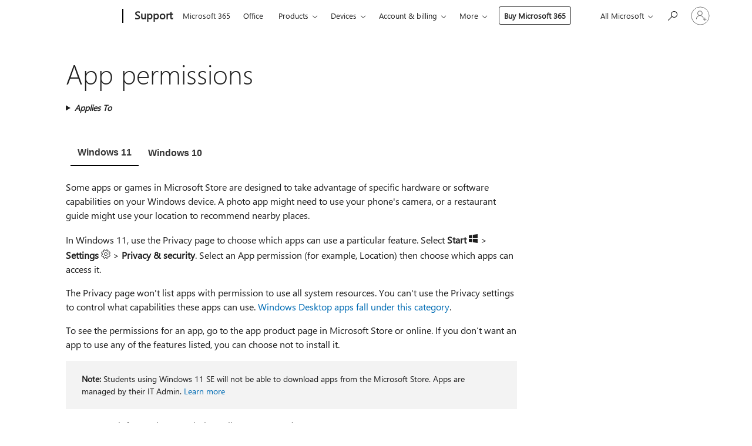

--- FILE ---
content_type: text/html; charset=utf-8
request_url: https://login.microsoftonline.com/common/oauth2/v2.0/authorize?client_id=ee272b19-4411-433f-8f28-5c13cb6fd407&redirect_uri=https%3A%2F%2Fsupport.microsoft.com%2Fsignin-oidc&response_type=code%20id_token&scope=openid%20profile%20offline_access&response_mode=form_post&nonce=639047277818733222.NGNmNDIzOWYtZDNlMC00YWIyLWEzOWEtM2ExZmViZTE4OWFjYTcwOWZmM2QtZGFlNS00N2QwLTllMzgtNGRmZDk0ZGNiNWMx&prompt=none&nopa=2&state=CfDJ8MF9taR5d3RHoynoKQkxN0AuGVglzkCzEoch1WLjeTJAg1W46zs7WPoSKN79hfMc0Atb-_L9rEsPIHWb-DOy9FxWpOI6ZCjwsRGRlqiagewJOnr0IQODdJcaEWo5g9JElvi3nNyJQ0lBWpeHq-ScBt7zECO1exQETg6BJkephJlpKCcKOipMw3ULNeCH_OvxnGYmMCoiTl3I6oJKhBQnFJbismhNQ1xpyM1QMcFBivhe6l6oqSkqe-zam4oJKdDfvutb44_1I5TsGm6vCHqFEH97-cXaTT14wfK6_c9mMHVyZExGq7SBEMKuqbfkROr9p5-IyxhKCXFYFizJyNG8bLGdqo7Mj3jnzwKvPRfSd97a&x-client-SKU=ID_NET8_0&x-client-ver=8.12.1.0&sso_reload=true
body_size: 9989
content:


<!-- Copyright (C) Microsoft Corporation. All rights reserved. -->
<!DOCTYPE html>
<html>
<head>
    <title>Redirecting</title>
    <meta http-equiv="Content-Type" content="text/html; charset=UTF-8">
    <meta http-equiv="X-UA-Compatible" content="IE=edge">
    <meta name="viewport" content="width=device-width, initial-scale=1.0, maximum-scale=2.0, user-scalable=yes">
    <meta http-equiv="Pragma" content="no-cache">
    <meta http-equiv="Expires" content="-1">
    <meta name="PageID" content="FetchSessions" />
    <meta name="SiteID" content="" />
    <meta name="ReqLC" content="1033" />
    <meta name="LocLC" content="en-US" />

    
<meta name="robots" content="none" />

<script type="text/javascript" nonce='t38DGjG7vC3Kg254GtrNhA'>//<![CDATA[
$Config={"urlGetCredentialType":"https://login.microsoftonline.com/common/GetCredentialType?mkt=en-US","urlGoToAADError":"https://login.live.com/oauth20_authorize.srf?client_id=ee272b19-4411-433f-8f28-5c13cb6fd407\u0026scope=openid+profile+offline_access\u0026redirect_uri=https%3a%2f%2fsupport.microsoft.com%2fsignin-oidc\u0026response_type=code+id_token\u0026state=[base64]\u0026response_mode=form_post\u0026nonce=639047277818733222.NGNmNDIzOWYtZDNlMC00YWIyLWEzOWEtM2ExZmViZTE4OWFjYTcwOWZmM2QtZGFlNS00N2QwLTllMzgtNGRmZDk0ZGNiNWMx\u0026prompt=none\u0026x-client-SKU=ID_NET8_0\u0026x-client-Ver=8.12.1.0\u0026uaid=881a27f9f0fc4a9ca80940e764693519\u0026msproxy=1\u0026issuer=mso\u0026tenant=common\u0026ui_locales=en-US\u0026epctrc=XEWi1dY1iEx%2b3QUYygWB2GVrOTveJLqewoJqY8Qq2rw%3d9%3a1%3aCANARY%3aE5w2o5%2fAFsainSv%2fb0YpANTOca79HgrIoM1qwR2Re%2fY%3d\u0026epct=[base64]\u0026jshs=0\u0026nopa=2","urlAppError":"https://support.microsoft.com/signin-oidc","oAppRedirectErrorPostParams":{"error":"interaction_required","error_description":"Session information is not sufficient for single-sign-on.","state":"[base64]"},"iMaxStackForKnockoutAsyncComponents":10000,"fShowButtons":true,"urlCdn":"https://aadcdn.msauth.net/shared/1.0/","urlDefaultFavicon":"https://aadcdn.msauth.net/shared/1.0/content/images/favicon_a_eupayfgghqiai7k9sol6lg2.ico","urlPost":"/common/login","iPawnIcon":0,"sPOST_Username":"","fEnableNumberMatching":true,"sFT":"[base64]","sFTName":"flowToken","sCtx":"[base64]","fEnableOneDSClientTelemetry":true,"dynamicTenantBranding":null,"staticTenantBranding":null,"oAppCobranding":{},"iBackgroundImage":4,"arrSessions":[],"urlMsaStaticMeControl":"https://login.live.com/Me.htm?v=3","fApplicationInsightsEnabled":false,"iApplicationInsightsEnabledPercentage":0,"urlSetDebugMode":"https://login.microsoftonline.com/common/debugmode","fEnableCssAnimation":true,"fDisableAnimationIfAnimationEndUnsupported":true,"fSsoFeasible":true,"fAllowGrayOutLightBox":true,"fProvideV2SsoImprovements":true,"fUseMsaSessionState":true,"fIsRemoteNGCSupported":true,"urlLogin":"https://login.microsoftonline.com/common/reprocess?ctx=[base64]","urlDssoStatus":"https://login.microsoftonline.com/common/instrumentation/dssostatus","iSessionPullType":3,"fUseSameSite":true,"iAllowedIdentities":2,"isGlobalTenant":true,"uiflavor":1001,"fShouldPlatformKeyBeSuppressed":true,"fLoadStringCustomizationPromises":true,"fUseAlternateTextForSwitchToCredPickerLink":true,"fOfflineAccountVisible":false,"fEnableUserStateFix":true,"fShowAccessPassPeek":true,"fUpdateSessionPollingLogic":true,"fEnableShowPickerCredObservable":true,"fFetchSessionsSkipDsso":true,"fIsCiamUserFlowUxNewLogicEnabled":true,"fUseNonMicrosoftDefaultBrandingForCiam":true,"sCompanyDisplayName":"Microsoft Services","fRemoveCustomCss":true,"fFixUICrashForApiRequestHandler":true,"fShowUpdatedKoreanPrivacyFooter":true,"fUsePostCssHotfix":true,"fFixUserFlowBranding":true,"fEnablePasskeyNullFix":true,"fEnableRefreshCookiesFix":true,"fEnableWebNativeBridgeInterstitialUx":true,"fEnableWindowParentingFix":true,"fEnableNativeBridgeErrors":true,"urlAcmaServerPath":"https://login.microsoftonline.com","sTenantId":"common","sMkt":"en-US","fIsDesktop":true,"fUpdateConfigInit":true,"fLogDisallowedCssProperties":true,"fDisallowExternalFonts":true,"scid":1013,"hpgact":1800,"hpgid":7,"apiCanary":"[base64]","canary":"XEWi1dY1iEx+3QUYygWB2GVrOTveJLqewoJqY8Qq2rw=9:1:CANARY:E5w2o5/AFsainSv/b0YpANTOca79HgrIoM1qwR2Re/Y=","sCanaryTokenName":"canary","fSkipRenderingNewCanaryToken":false,"fEnableNewCsrfProtection":true,"correlationId":"881a27f9-f0fc-4a9c-a809-40e764693519","sessionId":"c5133fd5-e6f9-4677-9250-e033d14b3e00","sRingId":"R3","locale":{"mkt":"en-US","lcid":1033},"slMaxRetry":2,"slReportFailure":true,"strings":{"desktopsso":{"authenticatingmessage":"Trying to sign you in"}},"enums":{"ClientMetricsModes":{"None":0,"SubmitOnPost":1,"SubmitOnRedirect":2,"InstrumentPlt":4}},"urls":{"instr":{"pageload":"https://login.microsoftonline.com/common/instrumentation/reportpageload","dssostatus":"https://login.microsoftonline.com/common/instrumentation/dssostatus"}},"browser":{"ltr":1,"Chrome":1,"_Mac":1,"_M131":1,"_D0":1,"Full":1,"RE_WebKit":1,"b":{"name":"Chrome","major":131,"minor":0},"os":{"name":"OSX","version":"10.15.7"},"V":"131.0"},"watson":{"url":"/common/handlers/watson","bundle":"https://aadcdn.msauth.net/ests/2.1/content/cdnbundles/watson.min_q5ptmu8aniymd4ftuqdkda2.js","sbundle":"https://aadcdn.msauth.net/ests/2.1/content/cdnbundles/watsonsupportwithjquery.3.5.min_dc940oomzau4rsu8qesnvg2.js","fbundle":"https://aadcdn.msauth.net/ests/2.1/content/cdnbundles/frameworksupport.min_oadrnc13magb009k4d20lg2.js","resetErrorPeriod":5,"maxCorsErrors":-1,"maxInjectErrors":5,"maxErrors":10,"maxTotalErrors":3,"expSrcs":["https://login.microsoftonline.com","https://aadcdn.msauth.net/","https://aadcdn.msftauth.net/",".login.microsoftonline.com"],"envErrorRedirect":true,"envErrorUrl":"/common/handlers/enverror"},"loader":{"cdnRoots":["https://aadcdn.msauth.net/","https://aadcdn.msftauth.net/"],"logByThrowing":true},"serverDetails":{"slc":"ProdSlices","dc":"WUS3","ri":"PH2XXXX","ver":{"v":[2,1,23228,7]},"rt":"2026-01-23T01:16:22","et":18},"clientEvents":{"enabled":true,"telemetryEnabled":true,"useOneDSEventApi":true,"flush":60000,"autoPost":true,"autoPostDelay":1000,"minEvents":1,"maxEvents":1,"pltDelay":500,"appInsightsConfig":{"instrumentationKey":"69adc3c768bd4dc08c19416121249fcc-66f1668a-797b-4249-95e3-6c6651768c28-7293","webAnalyticsConfiguration":{"autoCapture":{"jsError":true}}},"defaultEventName":"IDUX_ESTSClientTelemetryEvent_WebWatson","serviceID":3,"endpointUrl":""},"fApplyAsciiRegexOnInput":true,"country":"US","fBreakBrandingSigninString":true,"bsso":{"states":{"START":"start","INPROGRESS":"in-progress","END":"end","END_SSO":"end-sso","END_USERS":"end-users"},"nonce":"AwABEgEAAAADAOz_BQD0_81gOJtQnrHX27yUNkWz4Xodx4e0bRFflTvEl57lj8yQyGjzzqEQMERzQhHS56AiWlt3ttKc3w5nQEQnt18gQ30gAA","overallTimeoutMs":4000,"telemetry":{"type":"ChromeSsoTelemetry","nonce":"AwABDwEAAAADAOz_BQD0_98qskWZnZKonI5VFnp6RS2_0LylwVKDiIH4TV8MbAIatbDArsZzL4gb-2ffz78hyx_9efRaUaP39ps2cixQg2GJjwkIbMOreOo7e3cxw2q6IAA","reportStates":[]},"redirectEndStates":["end"],"cookieNames":{"aadSso":"AADSSO","winSso":"ESTSSSO","ssoTiles":"ESTSSSOTILES","ssoPulled":"SSOCOOKIEPULLED","userList":"ESTSUSERLIST"},"type":"chrome","reason":"Pull suppressed because it was already attempted and the current URL was reloaded."},"urlNoCookies":"https://login.microsoftonline.com/cookiesdisabled","fTrimChromeBssoUrl":true,"inlineMode":5,"fShowCopyDebugDetailsLink":true,"fTenantBrandingCdnAddEventHandlers":true,"fAddTryCatchForIFrameRedirects":true};
//]]></script> 
<script type="text/javascript" nonce='t38DGjG7vC3Kg254GtrNhA'>//<![CDATA[
!function(){var e=window,r=e.$Debug=e.$Debug||{},t=e.$Config||{};if(!r.appendLog){var n=[],o=0;r.appendLog=function(e){var r=t.maxDebugLog||25,i=(new Date).toUTCString()+":"+e;n.push(o+":"+i),n.length>r&&n.shift(),o++},r.getLogs=function(){return n}}}(),function(){function e(e,r){function t(i){var a=e[i];if(i<n-1){return void(o.r[a]?t(i+1):o.when(a,function(){t(i+1)}))}r(a)}var n=e.length;t(0)}function r(e,r,i){function a(){var e=!!s.method,o=e?s.method:i[0],a=s.extraArgs||[],u=n.$WebWatson;try{
var c=t(i,!e);if(a&&a.length>0){for(var d=a.length,l=0;l<d;l++){c.push(a[l])}}o.apply(r,c)}catch(e){return void(u&&u.submitFromException&&u.submitFromException(e))}}var s=o.r&&o.r[e];return r=r||this,s&&(s.skipTimeout?a():n.setTimeout(a,0)),s}function t(e,r){return Array.prototype.slice.call(e,r?1:0)}var n=window;n.$Do||(n.$Do={"q":[],"r":[],"removeItems":[],"lock":0,"o":[]});var o=n.$Do;o.when=function(t,n){function i(e){r(e,a,s)||o.q.push({"id":e,"c":a,"a":s})}var a=0,s=[],u=1;"function"==typeof n||(a=n,
u=2);for(var c=u;c<arguments.length;c++){s.push(arguments[c])}t instanceof Array?e(t,i):i(t)},o.register=function(e,t,n){if(!o.r[e]){o.o.push(e);var i={};if(t&&(i.method=t),n&&(i.skipTimeout=n),arguments&&arguments.length>3){i.extraArgs=[];for(var a=3;a<arguments.length;a++){i.extraArgs.push(arguments[a])}}o.r[e]=i,o.lock++;try{for(var s=0;s<o.q.length;s++){var u=o.q[s];u.id==e&&r(e,u.c,u.a)&&o.removeItems.push(u)}}catch(e){throw e}finally{if(0===--o.lock){for(var c=0;c<o.removeItems.length;c++){
for(var d=o.removeItems[c],l=0;l<o.q.length;l++){if(o.q[l]===d){o.q.splice(l,1);break}}}o.removeItems=[]}}}},o.unregister=function(e){o.r[e]&&delete o.r[e]}}(),function(e,r){function t(){if(!a){if(!r.body){return void setTimeout(t)}a=!0,e.$Do.register("doc.ready",0,!0)}}function n(){if(!s){if(!r.body){return void setTimeout(n)}t(),s=!0,e.$Do.register("doc.load",0,!0),i()}}function o(e){(r.addEventListener||"load"===e.type||"complete"===r.readyState)&&t()}function i(){
r.addEventListener?(r.removeEventListener("DOMContentLoaded",o,!1),e.removeEventListener("load",n,!1)):r.attachEvent&&(r.detachEvent("onreadystatechange",o),e.detachEvent("onload",n))}var a=!1,s=!1;if("complete"===r.readyState){return void setTimeout(n)}!function(){r.addEventListener?(r.addEventListener("DOMContentLoaded",o,!1),e.addEventListener("load",n,!1)):r.attachEvent&&(r.attachEvent("onreadystatechange",o),e.attachEvent("onload",n))}()}(window,document),function(){function e(){
return f.$Config||f.ServerData||{}}function r(e,r){var t=f.$Debug;t&&t.appendLog&&(r&&(e+=" '"+(r.src||r.href||"")+"'",e+=", id:"+(r.id||""),e+=", async:"+(r.async||""),e+=", defer:"+(r.defer||"")),t.appendLog(e))}function t(){var e=f.$B;if(void 0===d){if(e){d=e.IE}else{var r=f.navigator.userAgent;d=-1!==r.indexOf("MSIE ")||-1!==r.indexOf("Trident/")}}return d}function n(){var e=f.$B;if(void 0===l){if(e){l=e.RE_Edge}else{var r=f.navigator.userAgent;l=-1!==r.indexOf("Edge")}}return l}function o(e){
var r=e.indexOf("?"),t=r>-1?r:e.length,n=e.lastIndexOf(".",t);return e.substring(n,n+v.length).toLowerCase()===v}function i(){var r=e();return(r.loader||{}).slReportFailure||r.slReportFailure||!1}function a(){return(e().loader||{}).redirectToErrorPageOnLoadFailure||!1}function s(){return(e().loader||{}).logByThrowing||!1}function u(e){if(!t()&&!n()){return!1}var r=e.src||e.href||"";if(!r){return!0}if(o(r)){var i,a,s;try{i=e.sheet,a=i&&i.cssRules,s=!1}catch(e){s=!0}if(i&&!a&&s){return!0}
if(i&&a&&0===a.length){return!0}}return!1}function c(){function t(e){g.getElementsByTagName("head")[0].appendChild(e)}function n(e,r,t,n){var u=null;return u=o(e)?i(e):"script"===n.toLowerCase()?a(e):s(e,n),r&&(u.id=r),"function"==typeof u.setAttribute&&(u.setAttribute("crossorigin","anonymous"),t&&"string"==typeof t&&u.setAttribute("integrity",t)),u}function i(e){var r=g.createElement("link");return r.rel="stylesheet",r.type="text/css",r.href=e,r}function a(e){
var r=g.createElement("script"),t=g.querySelector("script[nonce]");if(r.type="text/javascript",r.src=e,r.defer=!1,r.async=!1,t){var n=t.nonce||t.getAttribute("nonce");r.setAttribute("nonce",n)}return r}function s(e,r){var t=g.createElement(r);return t.src=e,t}function d(e,r){if(e&&e.length>0&&r){for(var t=0;t<e.length;t++){if(-1!==r.indexOf(e[t])){return!0}}}return!1}function l(r){if(e().fTenantBrandingCdnAddEventHandlers){var t=d(E,r)?E:b;if(!(t&&t.length>1)){return r}for(var n=0;n<t.length;n++){
if(-1!==r.indexOf(t[n])){var o=t[n+1<t.length?n+1:0],i=r.substring(t[n].length);return"https://"!==t[n].substring(0,"https://".length)&&(o="https://"+o,i=i.substring("https://".length)),o+i}}return r}if(!(b&&b.length>1)){return r}for(var a=0;a<b.length;a++){if(0===r.indexOf(b[a])){return b[a+1<b.length?a+1:0]+r.substring(b[a].length)}}return r}function f(e,t,n,o){if(r("[$Loader]: "+(L.failMessage||"Failed"),o),w[e].retry<y){return w[e].retry++,h(e,t,n),void c._ReportFailure(w[e].retry,w[e].srcPath)}n&&n()}
function v(e,t,n,o){if(u(o)){return f(e,t,n,o)}r("[$Loader]: "+(L.successMessage||"Loaded"),o),h(e+1,t,n);var i=w[e].onSuccess;"function"==typeof i&&i(w[e].srcPath)}function h(e,o,i){if(e<w.length){var a=w[e];if(!a||!a.srcPath){return void h(e+1,o,i)}a.retry>0&&(a.srcPath=l(a.srcPath),a.origId||(a.origId=a.id),a.id=a.origId+"_Retry_"+a.retry);var s=n(a.srcPath,a.id,a.integrity,a.tagName);s.onload=function(){v(e,o,i,s)},s.onerror=function(){f(e,o,i,s)},s.onreadystatechange=function(){
"loaded"===s.readyState?setTimeout(function(){v(e,o,i,s)},500):"complete"===s.readyState&&v(e,o,i,s)},t(s),r("[$Loader]: Loading '"+(a.srcPath||"")+"', id:"+(a.id||""))}else{o&&o()}}var p=e(),y=p.slMaxRetry||2,m=p.loader||{},b=m.cdnRoots||[],E=m.tenantBrandingCdnRoots||[],L=this,w=[];L.retryOnError=!0,L.successMessage="Loaded",L.failMessage="Error",L.Add=function(e,r,t,n,o,i){e&&w.push({"srcPath":e,"id":r,"retry":n||0,"integrity":t,"tagName":o||"script","onSuccess":i})},L.AddForReload=function(e,r){
var t=e.src||e.href||"";L.Add(t,"AddForReload",e.integrity,1,e.tagName,r)},L.AddIf=function(e,r,t){e&&L.Add(r,t)},L.Load=function(e,r){h(0,e,r)}}var d,l,f=window,g=f.document,v=".css";c.On=function(e,r,t){if(!e){throw"The target element must be provided and cannot be null."}r?c.OnError(e,t):c.OnSuccess(e,t)},c.OnSuccess=function(e,t){if(!e){throw"The target element must be provided and cannot be null."}if(u(e)){return c.OnError(e,t)}var n=e.src||e.href||"",o=i(),s=a();r("[$Loader]: Loaded",e);var d=new c
;d.failMessage="Reload Failed",d.successMessage="Reload Success",d.Load(null,function(){if(o){throw"Unexpected state. ResourceLoader.Load() failed despite initial load success. ['"+n+"']"}s&&(document.location.href="/error.aspx?err=504")})},c.OnError=function(e,t){var n=e.src||e.href||"",o=i(),s=a();if(!e){throw"The target element must be provided and cannot be null."}r("[$Loader]: Failed",e);var u=new c;u.failMessage="Reload Failed",u.successMessage="Reload Success",u.AddForReload(e,t),
u.Load(null,function(){if(o){throw"Failed to load external resource ['"+n+"']"}s&&(document.location.href="/error.aspx?err=504")}),c._ReportFailure(0,n)},c._ReportFailure=function(e,r){if(s()&&!t()){throw"[Retry "+e+"] Failed to load external resource ['"+r+"'], reloading from fallback CDN endpoint"}},f.$Loader=c}(),function(){function e(){if(!E){var e=new h.$Loader;e.AddIf(!h.jQuery,y.sbundle,"WebWatson_DemandSupport"),y.sbundle=null,delete y.sbundle,e.AddIf(!h.$Api,y.fbundle,"WebWatson_DemandFramework"),
y.fbundle=null,delete y.fbundle,e.Add(y.bundle,"WebWatson_DemandLoaded"),e.Load(r,t),E=!0}}function r(){if(h.$WebWatson){if(h.$WebWatson.isProxy){return void t()}m.when("$WebWatson.full",function(){for(;b.length>0;){var e=b.shift();e&&h.$WebWatson[e.cmdName].apply(h.$WebWatson,e.args)}})}}function t(){if(!h.$WebWatson||h.$WebWatson.isProxy){if(!L&&JSON){try{var e=new XMLHttpRequest;e.open("POST",y.url),e.setRequestHeader("Accept","application/json"),
e.setRequestHeader("Content-Type","application/json; charset=UTF-8"),e.setRequestHeader("canary",p.apiCanary),e.setRequestHeader("client-request-id",p.correlationId),e.setRequestHeader("hpgid",p.hpgid||0),e.setRequestHeader("hpgact",p.hpgact||0);for(var r=-1,t=0;t<b.length;t++){if("submit"===b[t].cmdName){r=t;break}}var o=b[r]?b[r].args||[]:[],i={"sr":y.sr,"ec":"Failed to load external resource [Core Watson files]","wec":55,"idx":1,"pn":p.pgid||"","sc":p.scid||0,"hpg":p.hpgid||0,
"msg":"Failed to load external resource [Core Watson files]","url":o[1]||"","ln":0,"ad":0,"an":!1,"cs":"","sd":p.serverDetails,"ls":null,"diag":v(y)};e.send(JSON.stringify(i))}catch(e){}L=!0}y.loadErrorUrl&&window.location.assign(y.loadErrorUrl)}n()}function n(){b=[],h.$WebWatson=null}function o(r){return function(){var t=arguments;b.push({"cmdName":r,"args":t}),e()}}function i(){var e=["foundException","resetException","submit"],r=this;r.isProxy=!0;for(var t=e.length,n=0;n<t;n++){var i=e[n];i&&(r[i]=o(i))}
}function a(e,r,t,n,o,i,a){var s=h.event;return i||(i=l(o||s,a?a+2:2)),h.$Debug&&h.$Debug.appendLog&&h.$Debug.appendLog("[WebWatson]:"+(e||"")+" in "+(r||"")+" @ "+(t||"??")),$.submit(e,r,t,n,o||s,i,a)}function s(e,r){return{"signature":e,"args":r,"toString":function(){return this.signature}}}function u(e){for(var r=[],t=e.split("\n"),n=0;n<t.length;n++){r.push(s(t[n],[]))}return r}function c(e){for(var r=[],t=e.split("\n"),n=0;n<t.length;n++){var o=s(t[n],[]);t[n+1]&&(o.signature+="@"+t[n+1],n++),r.push(o)
}return r}function d(e){if(!e){return null}try{if(e.stack){return u(e.stack)}if(e.error){if(e.error.stack){return u(e.error.stack)}}else if(window.opera&&e.message){return c(e.message)}}catch(e){}return null}function l(e,r){var t=[];try{for(var n=arguments.callee;r>0;){n=n?n.caller:n,r--}for(var o=0;n&&o<w;){var i="InvalidMethod()";try{i=n.toString()}catch(e){}var a=[],u=n.args||n.arguments;if(u){for(var c=0;c<u.length;c++){a[c]=u[c]}}t.push(s(i,a)),n=n.caller,o++}}catch(e){t.push(s(e.toString(),[]))}
var l=d(e);return l&&(t.push(s("--- Error Event Stack -----------------",[])),t=t.concat(l)),t}function f(e){if(e){try{var r=/function (.{1,})\(/,t=r.exec(e.constructor.toString());return t&&t.length>1?t[1]:""}catch(e){}}return""}function g(e){if(e){try{if("string"!=typeof e&&JSON&&JSON.stringify){var r=f(e),t=JSON.stringify(e);return t&&"{}"!==t||(e.error&&(e=e.error,r=f(e)),(t=JSON.stringify(e))&&"{}"!==t||(t=e.toString())),r+":"+t}}catch(e){}}return""+(e||"")}function v(e){var r=[];try{
if(jQuery?(r.push("jQuery v:"+jQuery().jquery),jQuery.easing?r.push("jQuery.easing:"+JSON.stringify(jQuery.easing)):r.push("jQuery.easing is not defined")):r.push("jQuery is not defined"),e&&e.expectedVersion&&r.push("Expected jQuery v:"+e.expectedVersion),m){var t,n="";for(t=0;t<m.o.length;t++){n+=m.o[t]+";"}for(r.push("$Do.o["+n+"]"),n="",t=0;t<m.q.length;t++){n+=m.q[t].id+";"}r.push("$Do.q["+n+"]")}if(h.$Debug&&h.$Debug.getLogs){var o=h.$Debug.getLogs();o&&o.length>0&&(r=r.concat(o))}if(b){
for(var i=0;i<b.length;i++){var a=b[i];if(a&&"submit"===a.cmdName){try{if(JSON&&JSON.stringify){var s=JSON.stringify(a);s&&r.push(s)}}catch(e){r.push(g(e))}}}}}catch(e){r.push(g(e))}return r}var h=window,p=h.$Config||{},y=p.watson,m=h.$Do;if(!h.$WebWatson&&y){var b=[],E=!1,L=!1,w=10,$=h.$WebWatson=new i;$.CB={},$._orgErrorHandler=h.onerror,h.onerror=a,$.errorHooked=!0,m.when("jQuery.version",function(e){y.expectedVersion=e}),m.register("$WebWatson")}}(),function(){function e(e,r){
for(var t=r.split("."),n=t.length,o=0;o<n&&null!==e&&void 0!==e;){e=e[t[o++]]}return e}function r(r){var t=null;return null===u&&(u=e(i,"Constants")),null!==u&&r&&(t=e(u,r)),null===t||void 0===t?"":t.toString()}function t(t){var n=null;return null===a&&(a=e(i,"$Config.strings")),null!==a&&t&&(n=e(a,t.toLowerCase())),null!==n&&void 0!==n||(n=r(t)),null===n||void 0===n?"":n.toString()}function n(e,r){var n=null;return e&&r&&r[e]&&(n=t("errors."+r[e])),n||(n=t("errors."+e)),n||(n=t("errors."+c)),n||(n=t(c)),n}
function o(t){var n=null;return null===s&&(s=e(i,"$Config.urls")),null!==s&&t&&(n=e(s,t.toLowerCase())),null!==n&&void 0!==n||(n=r(t)),null===n||void 0===n?"":n.toString()}var i=window,a=null,s=null,u=null,c="GENERIC_ERROR";i.GetString=t,i.GetErrorString=n,i.GetUrl=o}(),function(){var e=window,r=e.$Config||{};e.$B=r.browser||{}}(),function(){function e(e,r,t){e&&e.addEventListener?e.addEventListener(r,t):e&&e.attachEvent&&e.attachEvent("on"+r,t)}function r(r,t){e(document.getElementById(r),"click",t)}
function t(r,t){var n=document.getElementsByName(r);n&&n.length>0&&e(n[0],"click",t)}var n=window;n.AddListener=e,n.ClickEventListenerById=r,n.ClickEventListenerByName=t}();
//]]></script> 
<script type="text/javascript" nonce='t38DGjG7vC3Kg254GtrNhA'>//<![CDATA[
!function(t,e){!function(){var n=e.getElementsByTagName("head")[0];n&&n.addEventListener&&(n.addEventListener("error",function(e){null!==e.target&&"cdn"===e.target.getAttribute("data-loader")&&t.$Loader.OnError(e.target)},!0),n.addEventListener("load",function(e){null!==e.target&&"cdn"===e.target.getAttribute("data-loader")&&t.$Loader.OnSuccess(e.target)},!0))}()}(window,document);
//]]></script>
    <script type="text/javascript" nonce='t38DGjG7vC3Kg254GtrNhA'>
        ServerData = $Config;
    </script>

    <script data-loader="cdn" crossorigin="anonymous" src="https://aadcdn.msauth.net/shared/1.0/content/js/FetchSessions_Core_Zrgqf3NDZY6QoRSGjvZAAQ2.js" integrity='sha384-ZiCm7FNkvHCzGABuQsNqI+NbQpuukT8O8DH+5NRo+GBSrdhUPzoMJLcFvVj8ky+R' nonce='t38DGjG7vC3Kg254GtrNhA'></script>

</head>
<body data-bind="defineGlobals: ServerData" style="display: none">
</body>
</html>